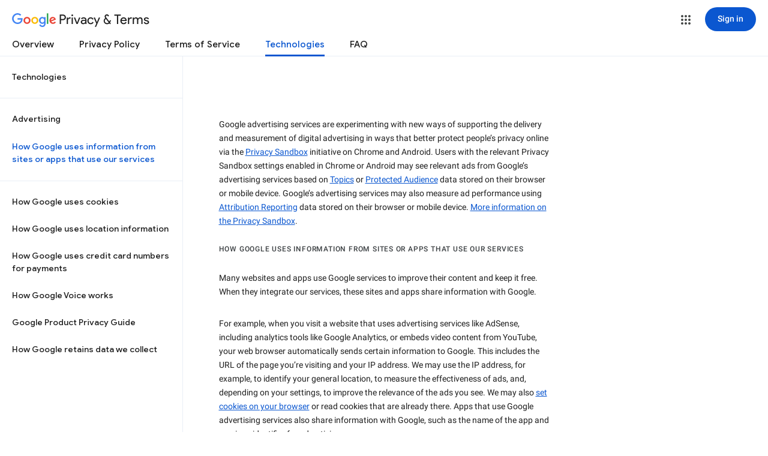

--- FILE ---
content_type: text/javascript; charset=UTF-8
request_url: https://www.gstatic.com/_/mss/boq-identity/_/js/k=boq-identity.IdentityPoliciesUi.en_US.4FGUdTNkKAA.2018.O/ck=boq-identity.IdentityPoliciesUi.xOzA3vBTh1w.L.B1.O/am=AADA3cX___8NthAAAw/d=1/exm=A7fCU,BBI74,BVgquf,EFQ78c,FqLSBc,GPHYJd,IZT63,JNoxi,Jis5wf,KUM7Z,LBaJxb,LEikZe,LvGhrf,MdUzUe,MpJwZc,NwH0H,O1Gjze,O626Fe,O6y8ed,OTA3Ae,PEQ3uf,PrPYRd,QIhFr,RMhBfe,RiINWe,RqjULd,RyvaUb,SdcwHb,SpsfSb,UUJqVe,Uas9Hd,Ulmmrd,V3dDOb,XVMNvd,Z5uLle,ZDZcre,ZwDk9d,_b,_tp,aW3pY,bZ0mod,byfTOb,duFQFc,e5qFLc,gychg,hc6Ubd,krBSJd,lsjVmc,lwddkf,n73qwf,p3hmRc,pjICDe,pw70Gc,qTnoBf,r2V6Pd,tVN6Hd,uoEu0c,w9hDv,ws9Tlc,xQtZb,xUdipf,yJVP7e,zbML3c,zr1jrb/excm=_b,_tp,techpartnersitesview/ed=1/wt=2/ujg=1/rs=AOaEmlG1wudmambkhtJjharum1q8nMYCWQ/ee=EVNhjf:pw70Gc;EmZ2Bf:zr1jrb;JsbNhc:Xd8iUd;K5nYTd:ZDZcre;LBgRLc:SdcwHb;Me32dd:MEeYgc;NJ1rfe:qTnoBf;NPKaK:SdcwHb;NSEoX:lazG7b;Pjplud:EEDORb;QGR0gd:Mlhmy;SNUn3:ZwDk9d;ScI3Yc:e7Hzgb;Uvc8o:VDovNc;YIZmRd:A1yn5d;a56pNe:JEfCwb;cEt90b:ws9Tlc;dIoSBb:SpsfSb;dowIGb:ebZ3mb;eBAeSb:zbML3c;iFQyKf:QIhFr;lOO0Vd:OTA3Ae;oGtAuc:sOXFj;pXdRYb:MdUzUe;qafBPd:yDVVkb;qddgKe:xQtZb;wR5FRb:O1Gjze;xqZiqf:BBI74;yEQyxe:hTAg0b;yxTchf:KUM7Z;zxnPse:duFQFc/dti=1/m=Wt6vjf,hhhU8,FCpbqb,WhJNk
body_size: 826
content:
"use strict";this.default_IdentityPoliciesUi=this.default_IdentityPoliciesUi||{};(function(_){var window=this;
try{
_.l("Wt6vjf");
var PO=class extends _.Yg{constructor(a){super(a,0,PO.Fc)}rb(){return _.$e(_.Kq(this,1,_.Dq,_.Jq))}Hd(a){_.Lq(this,1,_.Ze(a),_.Dq)}};PO.Fc="f.bo";var Csa=function(a){a.Vr&&(window.clearTimeout(a.Vr),a.Vr=0)},Dsa=function(a){const b=_.xN.get(window.location.protocol=="https:"?"SAPISID":"APISID","");a.xr=a.uq!==""&&b==="";a.hw=a.uq!=b;a.uq=b},Fsa=function(a){a.yn=!0;const b=Esa(a);let c="rt=r&f_uid="+encodeURIComponent(String(a.Gs));_.wv(b,(0,_.Ni)(a.Aa,a),"POST",c)},QO=function(a){if(a.Gu||a.yn)Csa(a),a.Vr=window.setTimeout((0,_.Ni)(a.j,a),Math.max(3,a.wq)*1E3)},Esa=function(a){const b=new _.Lz(a.lB);a.qt!=null&&b.j.set("authuser",a.qt);return b},
Gsa=function(a){a.xr||(a.yn=!0,a.wq=Math.min((a.wq||3)*2,60),QO(a))},RO=class extends _.Es{kc(){this.Gu=!1;Csa(this);super.kc()}j(){Dsa(this);if(this.yn)return Fsa(this),!1;if(!this.hw)return QO(this),!0;this.dispatchEvent("p");if(!this.Gs)return QO(this),!0;this.xr?(this.dispatchEvent("r"),QO(this)):Fsa(this);return!1}Aa(a){a=a.target;Dsa(this);if(_.Cv(a)){this.wq=0;if(this.xr)this.yn=!1,this.dispatchEvent("r");else if(this.hw)this.dispatchEvent("s");else{try{var b=_.kF(a);const e=JSON.parse(b.substring(b.indexOf("\n")));
var c=(new PO(e[0])).rb()}catch(e){_.ok(e);this.dispatchEvent("t");Gsa(this);return}this.yn=!1;c?this.dispatchEvent("q"):this.dispatchEvent("r")}QO(this)}else{if(_.Dv(a)!=0){b="";try{b=_.kF(a)}catch(e){}c=_.Dv(a)<500;a=Error("Zc`"+_.Dv(a)+"`"+Esa(this).toString()+"`"+String(a.Oa)+"`"+b);c&&_.ok(a);this.dispatchEvent("t")}Gsa(this)}}};_.g=RO.prototype;_.g.wq=0;_.g.Vr=0;_.g.uq=null;_.g.xr=!1;_.g.hw=!1;_.g.qt=null;_.g.lB="/_/idv/";_.g.Gs="";_.g.Gu=!1;_.g.yn=!1;_.Bh(_.py,RO);_.Ob().Yf(function(a){const b=new RO;_.my(a,_.py,b);if(_.mF()){a=_.mF();var c=_.Nk("WZsZ1e").string(null);b.Gs=a;c!==void 0&&(b.uq=c);a=_.oF();_.sc(a,"/")||(a="/"+a);b.lB=a+"/idv/";(a=_.lF())&&_.Nk("gGcLoe").Fa(!1)&&(b.qt=a);b.Gu=!0;b.j()}});
_.n();
_.l("hhhU8");
var Opa;new _.Bo(a=>{Opa=a});_.yoa();_.fk(()=>{Opa()});
_.n();
_.l("FCpbqb");
_.Ob().Yf(function(a){_.ri(_.gk(_.gy,a))});
_.n();
_.l("WhJNk");
var Hpa=function(){var a=_.xN;if(!_.ea.navigator.cookieEnabled)return!1;if(a.j.cookie)return!0;a.set("TESTCOOKIESENABLED","1",{Wu:60});if(a.get("TESTCOOKIESENABLED")!=="1")return!1;a.remove("TESTCOOKIESENABLED");return!0},Ipa=new Date(1262304E6),Jpa=new Date(12779424E5),Kpa=new Date(129384E7),Lpa=function(a,b){b?a.push(Math.round((b-Ipa.getTime())/6E4)):a.push(null)},Mpa=function(a,b,c){a.push(b.getTimezoneOffset()/15+56);a:{var e=b.getTimezoneOffset();const d=c.getTimezoneOffset();if(e!=d)for(b=
b.getTime()/6E4,c=c.getTime()/6E4;b<=c;){const f=(b>>1)+(c>>1),h=f*6E4,k=(new Date(h+3E4)).getTimezoneOffset();if((new Date(h-3E4)).getTimezoneOffset()!=k){e=h;break a}if(k==e)b=f+1;else if(k==d)c=f-1;else break}e=null}Lpa(a,e)};var Npa=class extends _.KH{static ub(){return{service:{window:_.bK}}}constructor(a){super();this.j=a.service.window;if(!_.Rj(_.Nk("xn5OId"),!1)&&Hpa()&&_.xN.get("OTZ")===void 0){a=_.xN;var b=a.set;const c=[],e=new Date;Lpa(c,e.getTime());c.push(e.getTimezoneOffset()/15+56);Mpa(c,Ipa,Jpa);Mpa(c,Jpa,Kpa);b.call(a,"OTZ",c.join("_"),{Wu:2592E3,path:"/",domain:void 0,yH:this.j.get().location.protocol==="https:"})}}};_.AH(_.gy,Npa);
_.n();
}catch(e){_._DumpException(e)}
}).call(this,this.default_IdentityPoliciesUi);
// Google Inc.
